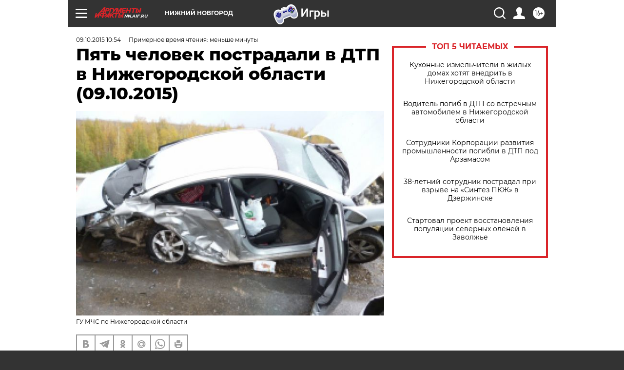

--- FILE ---
content_type: text/html
request_url: https://tns-counter.ru/nc01a**R%3Eundefined*aif_ru/ru/UTF-8/tmsec=aif_ru/605345397***
body_size: -71
content:
9F9B790D6970E9F0X1769007600:9F9B790D6970E9F0X1769007600

--- FILE ---
content_type: application/javascript
request_url: https://smi2.ru/counter/settings?payload=CIyLAhjIqMeIvjM6JDJhZDY2NWRlLTU0ZGMtNDg3My1hZTk5LTUxODQyYWU1OWJlNw&cb=_callbacks____0mko5gaq2
body_size: 1518
content:
_callbacks____0mko5gaq2("[base64]");